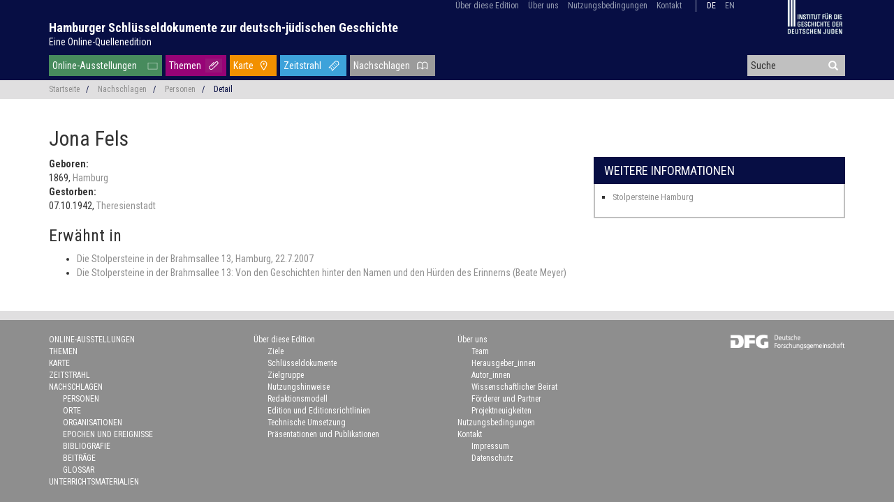

--- FILE ---
content_type: text/html; charset=UTF-8
request_url: https://schluesseldokumente.net/person/253
body_size: 5287
content:
<!doctype html>
<html class="no-js" lang="de"
      prefix="og: http://ogp.me/ns# profile: http://ogp.me/ns/profile# place: http://ogp.me/ns/place# books: http://ogp.me/ns/books#">
    <head>
        <meta charset="utf-8" />
        <meta name="viewport" content="width=device-width, initial-scale=1.0" />
        <title>
                                    Jona Fels |
                        Hamburger Schlüsseldokumente zur deutsch-jüdischen Geschichte
                </title>
                        <script type="text/javascript">
            var Hyphenopoly = {
                require: {
                    "de": "Silbentrennungsalgorithmus",
                    "en-us": "Supercalifragilisticexpialidocious"
                },
                setup: {
                    selectors: {
                        ".dta-p": {}
                    }
                }
            };
        </script>
        <script src="/vendor/Hyphenopoly-4.5.0/Hyphenopoly_Loader.js" type="text/javascript"></script>
                                                                        <meta property="og:site_name" content="Hamburger Schlüsseldokumente zur deutsch-jüdischen Geschichte">
                                                                <meta property="og:locale" content="de_DE">
                                                                <meta property="og:url" content="https://schluesseldokumente.net/person/253">
                                                                <meta property="og:type" content="profile">
                                                                <meta property="og:title" content="Jona Fels">
                                                                <meta property="og:description" content="[1869 - 07.10.1942]">
                                                                <meta property="profile:first_name" content="Jona">
                                                                <meta property="profile:last_name" content="Fels">
                                                                <meta property="profile:gender" content="male">
                                                                <meta property="og:image" content="https://schluesseldokumente.net/img/icon/placeholder_person.png">
                                                            <link rel="canonical" href="https://schluesseldokumente.net/person/253">
                                                                                    <meta name="twitter:card" content="summary">
                                                                <meta name="twitter:site" content="@keydocuments">
                                                                    <script type="application/ld+json">
            {"@context":"http:\/\/schema.org","@type":"Person","name":"Jona Fels","birthDate":"1869","birthPlace":{"@type":"Place","name":"Hamburg","geo":{"@type":"GeoCoordinates","latitude":"53.5833","longitude":"10.0"},"containedInPlace":{"@type":"Place","name":"Deutschland","geo":{"@type":"GeoCoordinates","latitude":"51.5","longitude":"10.5"},"containedInPlace":{"@type":"Place","name":"Europa","geo":{"@type":"GeoCoordinates","latitude":"56.2","longitude":"15.016"},"containedInPlace":{"@type":"Place","name":"Welt","sameAs":"http:\/\/vocab.getty.edu\/tgn\/7029392"},"sameAs":"http:\/\/vocab.getty.edu\/tgn\/1000003"},"sameAs":"http:\/\/vocab.getty.edu\/tgn\/7000084"},"sameAs":"http:\/\/vocab.getty.edu\/tgn\/7003673"},"deathDate":"1942-10-07","deathPlace":{"@type":"Place","name":"Theresienstadt","containedInPlace":{"@type":"Place","name":"\u00dasteck\u00fd Kraj (Region Aussig)","containedInPlace":{"@type":"Place","name":"Tschechische Republik","geo":{"@type":"GeoCoordinates","latitude":"49.75","longitude":"15.0"},"containedInPlace":{"@type":"Place","name":"Europa","geo":{"@type":"GeoCoordinates","latitude":"56.2","longitude":"15.016"},"containedInPlace":{"@type":"Place","name":"Welt","sameAs":"http:\/\/vocab.getty.edu\/tgn\/7029392"},"sameAs":"http:\/\/vocab.getty.edu\/tgn\/1000003"},"sameAs":"http:\/\/vocab.getty.edu\/tgn\/1001780"},"sameAs":"http:\/\/vocab.getty.edu\/tgn\/7593920"},"sameAs":["http:\/\/vocab.getty.edu\/tgn\/7011808","http:\/\/d-nb.info\/gnd\/4078255-4"]},"givenName":"Jona","familyName":"Fels","gender":"http:\/\/schema.org\/Male"}
        </script>
                    

                <script src="/js/jquery-3.3.1.min.js"></script>

        <!-- Latest compiled and minified CSS -->
        <link rel="stylesheet" href="/vendor/bootstrap-3.4.0-dist/css/bootstrap.min.css">

        <!-- Latest compiled and minified JavaScript -->
        <script src="/vendor/bootstrap-3.4.0-dist/js/bootstrap.min.js"></script>

        <!-- Search suggest -->
        <script src="/js/bootstrap3-typeahead.js"></script>

                <link href="/css/base.css" rel="stylesheet">

                <style>
        @media print {
            /* http://drupal.stackexchange.com/a/59908*/
            a[href]:after {
                content: none;
            }
        }
        </style>

                <link rel="stylesheet" href="/vendor/leaflet-1.6.0/leaflet.css" />
    <script src="/vendor/leaflet-1.6.0/leaflet.js"></script>

    <script src="/js/seealso.js"></script>
    <script>
        var service = new SeeAlsoCollection();
        service.services = {
            'pndaks' : new SeeAlsoService('https://beacon.findbuch.de/seealso/pnd-aks/-lemo@ap/-jgo-hsd-personen')
        };
        service.views = {
            'seealso-ul' : new SeeAlsoUL({
                linkTarget: '_blank',
                maxItems: 100
            })
        };
        service.replaceTagsOnLoad();
    </script>

                <script>
        if (!String.prototype.startsWith) {
            // Polyfill for IE 11
            String.prototype.startsWith = function(searchString, position) {
                position = position || 0;
                return this.indexOf(searchString, position) === position;
            };
        }

        $(document).ready(function() {
            // show back to top arrow upon scroll
            $(window).scroll(function () {
                    if ($(this).scrollTop() > 50) {
                        $('#back-to-top').fadeIn();
                    } else {
                        $('#back-to-top').fadeOut();
                    }
            });
            // scroll body to 0px on click
            $('#back-to-top').click(function () {
                // $('#back-to-top').tooltip('hide');
                $('body,html').animate({
                    scrollTop: 0
                }, 800);
                return false;
            });

            // typeahead for search
            var $input = $('#header-search');
            $input.typeahead({
                autoSelect: true,
                minLength: 3,
                delay: 100,
                source: function (query, process) {
                    $.ajax({
                        url: '/suche/vorschlag',
                        data: { q: query },
                        dataType: 'json'
                    })
                    .done(function(response) {
                        return process(response);
                    });
                }
            });

            $input.change(function() {
                var current = $input.typeahead('getActive');
                if (current) {
                    // Some item from your model is active!
                    if (current.name == $input.val()) {
                        // This means the exact match is found. Use toLowerCase() if you want case insensitive match.
                        window.location = current.url;
                    }
                    else {
                        // This means it is only a partial match, you can either add a new item
                        // or take the active if you don't want new items
                    }
                }
                else {
                    // Nothing is active so it is a new value (or maybe empty value)
                }
            });
        });
        </script>    </head>

    <body role="document" class="route-person">
        <div id="displaybox" style="display: none;">
            <a href="#" style="display: block; position: absolute; top: 8px; right: 8px;" onclick="$('#displaybox').toggle(); return false;"><svg fill="currentColor" preserveAspectRatio="xMidYMid meet" height="2em" width="2em" viewBox="0 0 40 40" style="vertical-align: middle;"><g><path d="m31.6 10.7l-9.3 9.3 9.3 9.3-2.3 2.3-9.3-9.3-9.3 9.3-2.3-2.3 9.3-9.3-9.3-9.3 2.3-2.3 9.3 9.3 9.3-9.3z"></path></g></svg></a>
            <div id="displayBoxContent" style="background-color: white; margin-top: 2em; margin-left: auto; margin-right: auto; width: 90%; height: 90%; overflow: auto;"></div>
        </div>
                        <header>
            <div class="container">
                <div class="row">
                    <div class="col-sm-12" style="position: relative">
                        <div style="position: absolute; right: 18px; z-index: 100">
                                    <ul id="menu-top" class="list-inline">
            
                            <li class="first">        <a href="/ueber/edition">Über diese Edition</a>                <ul class="menu_level_1">
            
                <li class="first">        <a href="/ueber/ziele">Ziele</a>        
    </li>

    
                <li>        <a href="/ueber/schluesseldokumente">Schlüsseldokumente</a>        
    </li>

    
                <li>        <a href="/ueber/zielgruppe">Zielgruppe</a>        
    </li>

    
                <li>        <a href="/ueber/nutzungshinweise">Nutzungshinweise</a>        
    </li>

    
                <li>        <a href="/ueber/redaktionsmodell">Redaktionsmodell</a>        
    </li>

    
                <li>        <a href="/ueber/editionsrichtlinien">Edition und Editionsrichtlinien</a>        
    </li>

    
                <li>        <a href="/ueber/technische-umsetzung">Technische Umsetzung</a>        
    </li>

    
                <li class="last">        <a href="/ueber/publikationen">Präsentationen und Publikationen</a>        
    </li>


    </ul>

    </li>

    
                            <li>        <a href="/ueber/team">Über uns</a>                <ul class="menu_level_1">
            
                <li class="first">        <a href="/ueber/team">Team</a>        
    </li>

    
                <li>        <a href="/ueber/herausgeberinnen">Herausgeber_innen</a>        
    </li>

    
                <li>        <a href="/ueber/autorinnen">Autor_innen</a>        
    </li>

    
                <li>        <a href="/ueber/beirat">Wissenschaftlicher Beirat</a>        
    </li>

    
                <li>        <a href="/ueber/mittelgeber">Förderer und Partner</a>        
    </li>

    
                <li class="last">        <a href="/ueber/news">Projektneuigkeiten</a>        
    </li>


    </ul>

    </li>

    
                <li>        <a href="/nutzungsbedingungen">Nutzungsbedingungen</a>        
    </li>

    
                <li class="last">        <a href="/kontakt">Kontakt</a>        
    </li>


    </ul>

                                                        <ul id="menu-lang" class="list-inline">
                                                            <li class="current">
                                                                                                                                                    <a href="/person/253">de</a>
                                </li>
                                                            <li>
                                                                                                                                                    <a href="https://keydocuments.net/person/253">en</a>
                                </li>
                                                        </ul>
                                                                            <a class="hidden-xs" href="http://www.igdj-hh.de/" target="_blank" rel="noopener">
                        <img src="/img/igdj.png" style="margin-left: 60px; width: 80px; height: auto" alt="Institut für die Geschichte der deutschen Juden" />
                    </a>
                                    </div>
                    </div>
                    <div class="col-sm-12" id="site-name">
                        <h1>
                            <a href="/">Hamburger Schlüsseldokumente zur deutsch-jüdischen Geschichte</a><br />
                            <a href="/" id="site-tagline">Eine Online-Quellenedition</a>
                        </h1>
                    </div>
                    <div class="col-sm-9">
                                <ul id="menu-main" class="list-inline">
            
                <li id="menu-item-exhibition" class="first">        <a href="/ausstellung">Online-Ausstellungen</a>        
    </li>

    
                <li id="menu-item-topic">        <a href="/thema">Themen</a>        
    </li>

    
                <li id="menu-item-map">        <a href="/karte">Karte</a>        
    </li>

    
                <li id="menu-item-chronology">        <a href="/zeitstrahl">Zeitstrahl</a>        
    </li>

    
                            <li dropdown="dropdown" id="menu-item-lookup" class="current_ancestor last">        <a href="#">Nachschlagen</a>                <ul class="menu_level_1">
            
                <li class="current first">        <a href="/person">Personen</a>        
    </li>

    
                <li>        <a href="/ort">Orte</a>        
    </li>

    
                <li>        <a href="/organisation">Organisationen</a>        
    </li>

    
                <li>        <a href="/ereignis">Epochen und Ereignisse</a>        
    </li>

    
                <li>        <a href="/bibliografie">Bibliografie</a>        
    </li>

    
                <li>        <a href="/beitrag">Beiträge</a>        
    </li>

    
                <li class="last">        <a href="/glossar">Glossar</a>        
    </li>


    </ul>

    </li>


    </ul>

                    </div>
                    <div id="header-search-wrapper" class="col-sm-3 hidden-xs">
                        <form action="/suche" method="post">
                            <div class="form-group has-feedback" style="margin-bottom: 0">
                            <input autocomplete="off" id="header-search" name="q" type="text" placeholder="Suche" />
                            <i style="margin-top: -2px; pointer-events: inherit" onclick=" $(this).closest('form').submit()" class="glyphicon glyphicon-search form-control-feedback"></i>
                            </div>
                        </form>
                    </div>
                </div>
            </div>
        </header>
        
                <div class="container-fluid">
</div>
<div class="container-fluid" id="breadcrumb">
    <div class="container">
        <div class="row">
            <div class="col-sm-12 small">
                                                <ul class="list-inline">
                <li><a
                            href="/">Startseite</a>&nbsp; &nbsp;<span class="divider">/</span></li>
                    <li><a
                            href="#">Nachschlagen</a>&nbsp; &nbsp;<span class="divider">/</span></li>
                    <li><a
                            href="/person">Personen</a>&nbsp; &nbsp;<span class="divider">/</span></li>
                                            <li class="active">Detail</li>                </ul>
            </div>
        </div>
    </div>
</div><!-- .container-fluid -->
        
                <div class="container wrapper">
            <h1>
        Jona Fels
    </h1>
    <div class="row">
        <div class="col-sm-8">
            <dl>
                                        <dt>Geboren:</dt>
                <dd>
                    1869,                                                    <a href="/ort/tgn/7003673">
                            Hamburg
                            </a>
                                                            </dd>
                                                    <dt>Gestorben:</dt>
                <dd>
                    07.10.1942,                                                    <a href="/ort/tgn/7011808">
                            Theresienstadt
                            </a>
                                                            </dd>
                                    </dl>

                                    
                        <h3>Erwähnt in</h3>
    <ul>
                <li>            <a href="/quelle/jgo:source-129">Die Stolpersteine in der Brahmsallee 13, Hamburg, 22.7.2007</a>
    </li>
                <li>                                        <a href="/beitrag/meyer-stolpersteine">
            Die Stolpersteine in der Brahmsallee 13: Von den Geschichten hinter den Namen und den Hürden des Erinnerns
                        (Beate Meyer)
                    </a>
    </li>
            </ul>
    
        </div>

        <div class="col-sm-4 sidebar">
                        
            
                        <div class="container-fluid box">
                <div class="row box-color-title">
                    <div class="col-sm-12">
                        <h4>
                                                        Weitere Informationen
                                                    </h4>
                    </div>
                </div>
                <div class="row box-color-content-inverse">
                                        <div class="col-sm-12 beacon-ul">
                        <ul>
                                                                                    <li>
                                <a href="http://www.stolpersteine-hamburg.de//?MAIN_ID=7&BIO_ID=1839" target="_blank">Stolpersteine Hamburg</a>
                            </li>
                                                                                </ul>
                    </div>
                                                        </div>
            </div>
                    </div>
    </div><!-- .row -->
        </div>
        
                        <footer>
                        <div id="footer-social" class="container-fluid">
                <div class="row">
                    <div class="col-xs-12" style="z-index: 1; text-align: center">
                    <a class="twitter" target="_blank" href="https://twitter.com/keydocuments" title="@keydocuments" rel="noopener"> </a>
                    </div>
                </div>
            </div>
                        <div id="footer-navigation" class="container">
                <div class="row">
                    <div class="col-xs-12 col-sm-3" style="z-index: 1">
                                                        <ul id="menu-main-footer" class="small">
            
                <li class="first">        <a href="/ausstellung">Online-Ausstellungen</a>        
    </li>

    
                <li>        <a href="/thema">Themen</a>        
    </li>

    
                <li>        <a href="/karte">Karte</a>        
    </li>

    
                <li>        <a href="/zeitstrahl">Zeitstrahl</a>        
    </li>

    
                            <li dropdown="dropdown">        <a href="#">Nachschlagen</a>                <ul class="menu_level_1">
            
                <li class="first">        <a href="/person">Personen</a>        
    </li>

    
                <li>        <a href="/ort">Orte</a>        
    </li>

    
                <li>        <a href="/organisation">Organisationen</a>        
    </li>

    
                <li>        <a href="/ereignis">Epochen und Ereignisse</a>        
    </li>

    
                <li>        <a href="/bibliografie">Bibliografie</a>        
    </li>

    
                <li>        <a href="/beitrag">Beiträge</a>        
    </li>

    
                <li class="last">        <a href="/glossar">Glossar</a>        
    </li>


    </ul>

    </li>

    
                <li class="last">        <a href="/unterricht">Unterrichtsmaterialien</a>        
    </li>


    </ul>

                    </div>
                    <div class="col-xs-6 col-sm-3" style="z-index: 1">
                                                        <ul id="menu-top-footer" class="small">
            
                            <li class="first last">        <a href="/ueber/edition">Über diese Edition</a>                <ul class="menu_level_1">
            
                <li class="first">        <a href="/ueber/ziele">Ziele</a>        
    </li>

    
                <li>        <a href="/ueber/schluesseldokumente">Schlüsseldokumente</a>        
    </li>

    
                <li>        <a href="/ueber/zielgruppe">Zielgruppe</a>        
    </li>

    
                <li>        <a href="/ueber/nutzungshinweise">Nutzungshinweise</a>        
    </li>

    
                <li>        <a href="/ueber/redaktionsmodell">Redaktionsmodell</a>        
    </li>

    
                <li>        <a href="/ueber/editionsrichtlinien">Edition und Editionsrichtlinien</a>        
    </li>

    
                <li>        <a href="/ueber/technische-umsetzung">Technische Umsetzung</a>        
    </li>

    
                <li class="last">        <a href="/ueber/publikationen">Präsentationen und Publikationen</a>        
    </li>


    </ul>

    </li>


    </ul>

                    </div>
                    <div class="col-xs-6 col-sm-2" style="z-index: 1">
                                                        <ul id="menu-top-footer" class="small">
            
                            <li class="first">        <a href="/ueber/team">Über uns</a>                <ul class="menu_level_1">
            
                <li class="first">        <a href="/ueber/team">Team</a>        
    </li>

    
                <li>        <a href="/ueber/herausgeberinnen">Herausgeber_innen</a>        
    </li>

    
                <li>        <a href="/ueber/autorinnen">Autor_innen</a>        
    </li>

    
                <li>        <a href="/ueber/beirat">Wissenschaftlicher Beirat</a>        
    </li>

    
                <li>        <a href="/ueber/mittelgeber">Förderer und Partner</a>        
    </li>

    
                <li class="last">        <a href="/ueber/news">Projektneuigkeiten</a>        
    </li>


    </ul>

    </li>

    
                <li>        <a href="/nutzungsbedingungen">Nutzungsbedingungen</a>        
    </li>

    
                            <li class="last">        <a href="/kontakt">Kontakt</a>                <ul class="menu_level_1">
            
                <li class="first">        <a href="/kontakt#imprint">Impressum</a>        
    </li>

    
                <li class="last">        <a href="/kontakt#dataprotection">Datenschutz</a>        
    </li>


    </ul>

    </li>


    </ul>

                    </div>
                                        <div id="footer-dfg" class="col-sm-4">
                        <a href="https://gepris.dfg.de/gepris/projekt/396810798?language=de" target="_blank" rel="noopener">
                            <img src="/img/dfg.png" style="width: 165px; height: auto" alt="Deutsche Forschungsgemeinschaft" />
                        </a>
                    </div>
                            </div>
            </div>
        </footer>
        
        <a id="back-to-top" href="#" class="btn btn-lg back-to-top" role="button" title="Klicken Sie, um an den Beginn der Seite zurückzukehren" data-toggle="tooltip" data-placement="left"><span class="glyphicon glyphicon-chevron-up"></span></a>
        
                                        <!-- Piwik -->
                <script type="text/javascript">
                    var _paq = _paq || [];
                    _paq.push(['setDomains', ['*.juedische-geschichte-online.net','*.jewish-history-online.net']]);
                    _paq.push(['trackPageView']);
                    _paq.push(['enableLinkTracking']);

                    (function() {
                        var u='//juedische-geschichte-online.net/piwik/';
                        _paq.push(['setTrackerUrl', u+'piwik.php']);
                        _paq.push(['setSiteId', 2]);
                        var d=document, g=d.createElement('script'), s=d.getElementsByTagName('script')[0];
                        g.type='text/javascript'; g.async=true; g.defer=true; g.src=u+'piwik.js'; s.parentNode.insertBefore(g,s);
                    })();
                </script>
                <noscript><p><img src="//juedische-geschichte-online.net/piwik/piwik.php?idsite=2" style="border:0;" alt="" /></p></noscript>
                <!-- End Piwik Code -->
                            </body>
</html>


--- FILE ---
content_type: image/svg+xml
request_url: https://schluesseldokumente.net/img/icon/menu-map.svg
body_size: 2910
content:
<?xml version="1.0" encoding="UTF-8" standalone="no"?>
<!-- Generator: Adobe Illustrator 19.2.1, SVG Export Plug-In . SVG Version: 6.00 Build 0)  -->

<svg
   xmlns:dc="http://purl.org/dc/elements/1.1/"
   xmlns:cc="http://creativecommons.org/ns#"
   xmlns:rdf="http://www.w3.org/1999/02/22-rdf-syntax-ns#"
   xmlns:svg="http://www.w3.org/2000/svg"
   xmlns="http://www.w3.org/2000/svg"
   xmlns:sodipodi="http://sodipodi.sourceforge.net/DTD/sodipodi-0.dtd"
   xmlns:inkscape="http://www.inkscape.org/namespaces/inkscape"
   version="1.1"
   id="Ebene_1"
   x="0px"
   y="0px"
   viewBox="0 0 23.700001 20.2"
   xml:space="preserve"
   sodipodi:docname="menu-map.svg"
   inkscape:version="0.92.0 r15299"
   width="23.700001"
   height="20.200001"><metadata
     id="metadata3738"><rdf:RDF><cc:Work
         rdf:about=""><dc:format>image/svg+xml</dc:format><dc:type
           rdf:resource="http://purl.org/dc/dcmitype/StillImage" /><dc:title>Klammer</dc:title></cc:Work></rdf:RDF></metadata><defs
     id="defs3736" /><sodipodi:namedview
     pagecolor="#ffffff"
     bordercolor="#666666"
     borderopacity="1"
     objecttolerance="10"
     gridtolerance="10"
     guidetolerance="10"
     inkscape:pageopacity="0"
     inkscape:pageshadow="2"
     inkscape:window-width="1440"
     inkscape:window-height="876"
     id="namedview3734"
     showgrid="false"
     inkscape:zoom="5"
     inkscape:cx="45.604068"
     inkscape:cy="3.7054285"
     inkscape:window-x="-8"
     inkscape:window-y="-8"
     inkscape:window-maximized="1"
     inkscape:current-layer="Ebene_1"
     inkscape:showpageshadow="false" /><style
     type="text/css"
     id="style3701">
	.st0{fill:#971579;}
	.st1{fill:none;stroke:#FFFFFF;stroke-width:1.021;stroke-linecap:round;stroke-miterlimit:10;}
	.st2{fill:#F29000;}
	.st3{fill:none;stroke:#FFFFFF;stroke-width:1.128;}
	.st4{fill:#FFFFFF;}
	.st5{fill:#3DA2DA;}
	.st6{fill:none;stroke:#FFFFFF;stroke-width:1.024;stroke-linecap:round;stroke-linejoin:round;}
	.st7{fill:none;stroke:#FFFFFF;stroke-width:0.731;stroke-linecap:round;}
	.st8{fill:#9B9B9B;}
</style><title
     id="title3703">Klammer</title><g
     id="g3773"
     transform="translate(-26.6)"><rect
       id="rect3711"
       height="20.200001"
       width="23.700001"
       class="st2"
       y="0"
       x="26.6"
       style="fill:#f29000" /><g
       id="g3717"><path
         id="path3713"
         d="m 38.1,16.2 c 1.4,-1.4 4.2,-5.9 4.2,-8.2 0,-2.3 -1.9,-4.2 -4.2,-4.2 -2.3,0 -4.2,1.9 -4.2,4.2 0,2.3 2.7,6.9 4.2,8.2 z"
         class="st3"
         inkscape:connector-curvature="0"
         style="fill:none;stroke:#ffffff;stroke-width:1.12800002" /><path
         id="path3715"
         d="m 38.1,8.9 c 0.7,0 1.2,-0.5 1.2,-1.2 0,-0.7 -0.5,-1.2 -1.2,-1.2 -0.7,0 -1.2,0.5 -1.2,1.2 0,0.7 0.6,1.2 1.2,1.2"
         class="st4"
         inkscape:connector-curvature="0"
         style="fill:#ffffff" /></g></g></svg>